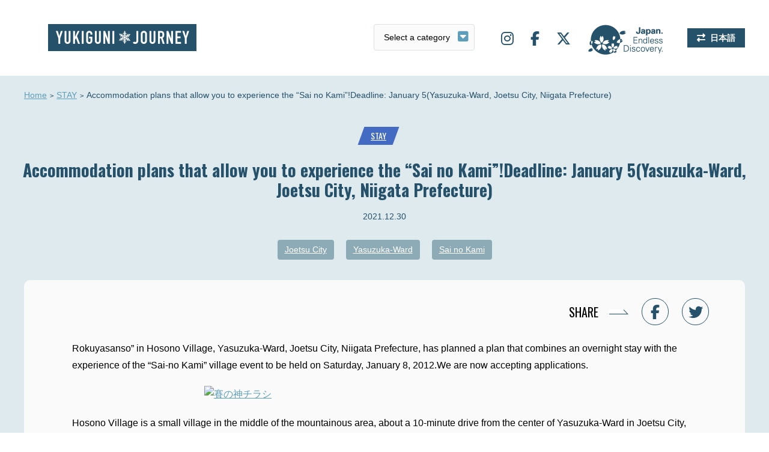

--- FILE ---
content_type: text/html; charset=UTF-8
request_url: https://www.yukiguni-journey.jp/en/13942/
body_size: 8856
content:
<!DOCTYPE html>
<html lang="en-US">
<head>
<!-- Google Tag Manager -->
<script>(function(w,d,s,l,i){w[l]=w[l]||[];w[l].push({'gtm.start':
new Date().getTime(),event:'gtm.js'});var f=d.getElementsByTagName(s)[0],
j=d.createElement(s),dl=l!='dataLayer'?'&l='+l:'';j.async=true;j.src=
'https://www.googletagmanager.com/gtm.js?id='+i+dl;f.parentNode.insertBefore(j,f);
})(window,document,'script','dataLayer','GTM-MGHTBZ8');</script>
<!-- End Google Tag Manager -->
<meta charset="UTF-8">
<meta name='viewport' content='width=device-width,initial-scale=1'><link rel="stylesheet" href="https://www.yukiguni-journey.jp/wp-content/themes/yukiguni/css/slick.css">
<link rel="stylesheet" href="https://www.yukiguni-journey.jp/wp-content/themes/yukiguni/css/style.css?123">
<link rel="stylesheet" href="//fonts.googleapis.com/css?family=Oswald:400,700&display=swap">
<link rel="stylesheet" href="//use.fontawesome.com/releases/v6.5.1/css/all.css">
<link rel="stylesheet" href="//cdnjs.cloudflare.com/ajax/libs/animate.css/3.5.1/animate.min.css" />
<link rel="stylesheet" href="https://www.yukiguni-journey.jp/wp-content/themes/yukiguni/style.css">
<link rel="shortcut icon" href="/favicon.ico">
<link rel="apple-touch-icon" href="/webclip.png?v=2301110932">
<title>Accommodation plans that allow you to experience the &#8220;Sai no Kami&#8221;!Deadline: January 5(Yasuzuka-Ward, Joetsu City, Niigata Prefecture) | Yukiguni journey</title>
<meta name='robots' content='max-image-preview:large' />
<link rel='dns-prefetch' href='//static.addtoany.com' />
<script id="wpp-js" src="https://www.yukiguni-journey.jp/wp-content/plugins/wordpress-popular-posts/assets/js/wpp.min.js?ver=7.3.3" data-sampling="0" data-sampling-rate="100" data-api-url="https://www.yukiguni-journey.jp/en/wp-json/wordpress-popular-posts" data-post-id="13942" data-token="25db3a98c7" data-lang="0" data-debug="0" type="text/javascript"></script>
<link rel='stylesheet' id='wp-block-library-css' href='https://www.yukiguni-journey.jp/wp-includes/css/dist/block-library/style.min.css?ver=6.1.9' type='text/css' media='all' />
<link rel='stylesheet' id='classic-theme-styles-css' href='https://www.yukiguni-journey.jp/wp-includes/css/classic-themes.min.css?ver=1' type='text/css' media='all' />
<style id='global-styles-inline-css' type='text/css'>
body{--wp--preset--color--black: #000000;--wp--preset--color--cyan-bluish-gray: #abb8c3;--wp--preset--color--white: #ffffff;--wp--preset--color--pale-pink: #f78da7;--wp--preset--color--vivid-red: #cf2e2e;--wp--preset--color--luminous-vivid-orange: #ff6900;--wp--preset--color--luminous-vivid-amber: #fcb900;--wp--preset--color--light-green-cyan: #7bdcb5;--wp--preset--color--vivid-green-cyan: #00d084;--wp--preset--color--pale-cyan-blue: #8ed1fc;--wp--preset--color--vivid-cyan-blue: #0693e3;--wp--preset--color--vivid-purple: #9b51e0;--wp--preset--gradient--vivid-cyan-blue-to-vivid-purple: linear-gradient(135deg,rgba(6,147,227,1) 0%,rgb(155,81,224) 100%);--wp--preset--gradient--light-green-cyan-to-vivid-green-cyan: linear-gradient(135deg,rgb(122,220,180) 0%,rgb(0,208,130) 100%);--wp--preset--gradient--luminous-vivid-amber-to-luminous-vivid-orange: linear-gradient(135deg,rgba(252,185,0,1) 0%,rgba(255,105,0,1) 100%);--wp--preset--gradient--luminous-vivid-orange-to-vivid-red: linear-gradient(135deg,rgba(255,105,0,1) 0%,rgb(207,46,46) 100%);--wp--preset--gradient--very-light-gray-to-cyan-bluish-gray: linear-gradient(135deg,rgb(238,238,238) 0%,rgb(169,184,195) 100%);--wp--preset--gradient--cool-to-warm-spectrum: linear-gradient(135deg,rgb(74,234,220) 0%,rgb(151,120,209) 20%,rgb(207,42,186) 40%,rgb(238,44,130) 60%,rgb(251,105,98) 80%,rgb(254,248,76) 100%);--wp--preset--gradient--blush-light-purple: linear-gradient(135deg,rgb(255,206,236) 0%,rgb(152,150,240) 100%);--wp--preset--gradient--blush-bordeaux: linear-gradient(135deg,rgb(254,205,165) 0%,rgb(254,45,45) 50%,rgb(107,0,62) 100%);--wp--preset--gradient--luminous-dusk: linear-gradient(135deg,rgb(255,203,112) 0%,rgb(199,81,192) 50%,rgb(65,88,208) 100%);--wp--preset--gradient--pale-ocean: linear-gradient(135deg,rgb(255,245,203) 0%,rgb(182,227,212) 50%,rgb(51,167,181) 100%);--wp--preset--gradient--electric-grass: linear-gradient(135deg,rgb(202,248,128) 0%,rgb(113,206,126) 100%);--wp--preset--gradient--midnight: linear-gradient(135deg,rgb(2,3,129) 0%,rgb(40,116,252) 100%);--wp--preset--duotone--dark-grayscale: url('#wp-duotone-dark-grayscale');--wp--preset--duotone--grayscale: url('#wp-duotone-grayscale');--wp--preset--duotone--purple-yellow: url('#wp-duotone-purple-yellow');--wp--preset--duotone--blue-red: url('#wp-duotone-blue-red');--wp--preset--duotone--midnight: url('#wp-duotone-midnight');--wp--preset--duotone--magenta-yellow: url('#wp-duotone-magenta-yellow');--wp--preset--duotone--purple-green: url('#wp-duotone-purple-green');--wp--preset--duotone--blue-orange: url('#wp-duotone-blue-orange');--wp--preset--font-size--small: 13px;--wp--preset--font-size--medium: 20px;--wp--preset--font-size--large: 36px;--wp--preset--font-size--x-large: 42px;--wp--preset--spacing--20: 0.44rem;--wp--preset--spacing--30: 0.67rem;--wp--preset--spacing--40: 1rem;--wp--preset--spacing--50: 1.5rem;--wp--preset--spacing--60: 2.25rem;--wp--preset--spacing--70: 3.38rem;--wp--preset--spacing--80: 5.06rem;}:where(.is-layout-flex){gap: 0.5em;}body .is-layout-flow > .alignleft{float: left;margin-inline-start: 0;margin-inline-end: 2em;}body .is-layout-flow > .alignright{float: right;margin-inline-start: 2em;margin-inline-end: 0;}body .is-layout-flow > .aligncenter{margin-left: auto !important;margin-right: auto !important;}body .is-layout-constrained > .alignleft{float: left;margin-inline-start: 0;margin-inline-end: 2em;}body .is-layout-constrained > .alignright{float: right;margin-inline-start: 2em;margin-inline-end: 0;}body .is-layout-constrained > .aligncenter{margin-left: auto !important;margin-right: auto !important;}body .is-layout-constrained > :where(:not(.alignleft):not(.alignright):not(.alignfull)){max-width: var(--wp--style--global--content-size);margin-left: auto !important;margin-right: auto !important;}body .is-layout-constrained > .alignwide{max-width: var(--wp--style--global--wide-size);}body .is-layout-flex{display: flex;}body .is-layout-flex{flex-wrap: wrap;align-items: center;}body .is-layout-flex > *{margin: 0;}:where(.wp-block-columns.is-layout-flex){gap: 2em;}.has-black-color{color: var(--wp--preset--color--black) !important;}.has-cyan-bluish-gray-color{color: var(--wp--preset--color--cyan-bluish-gray) !important;}.has-white-color{color: var(--wp--preset--color--white) !important;}.has-pale-pink-color{color: var(--wp--preset--color--pale-pink) !important;}.has-vivid-red-color{color: var(--wp--preset--color--vivid-red) !important;}.has-luminous-vivid-orange-color{color: var(--wp--preset--color--luminous-vivid-orange) !important;}.has-luminous-vivid-amber-color{color: var(--wp--preset--color--luminous-vivid-amber) !important;}.has-light-green-cyan-color{color: var(--wp--preset--color--light-green-cyan) !important;}.has-vivid-green-cyan-color{color: var(--wp--preset--color--vivid-green-cyan) !important;}.has-pale-cyan-blue-color{color: var(--wp--preset--color--pale-cyan-blue) !important;}.has-vivid-cyan-blue-color{color: var(--wp--preset--color--vivid-cyan-blue) !important;}.has-vivid-purple-color{color: var(--wp--preset--color--vivid-purple) !important;}.has-black-background-color{background-color: var(--wp--preset--color--black) !important;}.has-cyan-bluish-gray-background-color{background-color: var(--wp--preset--color--cyan-bluish-gray) !important;}.has-white-background-color{background-color: var(--wp--preset--color--white) !important;}.has-pale-pink-background-color{background-color: var(--wp--preset--color--pale-pink) !important;}.has-vivid-red-background-color{background-color: var(--wp--preset--color--vivid-red) !important;}.has-luminous-vivid-orange-background-color{background-color: var(--wp--preset--color--luminous-vivid-orange) !important;}.has-luminous-vivid-amber-background-color{background-color: var(--wp--preset--color--luminous-vivid-amber) !important;}.has-light-green-cyan-background-color{background-color: var(--wp--preset--color--light-green-cyan) !important;}.has-vivid-green-cyan-background-color{background-color: var(--wp--preset--color--vivid-green-cyan) !important;}.has-pale-cyan-blue-background-color{background-color: var(--wp--preset--color--pale-cyan-blue) !important;}.has-vivid-cyan-blue-background-color{background-color: var(--wp--preset--color--vivid-cyan-blue) !important;}.has-vivid-purple-background-color{background-color: var(--wp--preset--color--vivid-purple) !important;}.has-black-border-color{border-color: var(--wp--preset--color--black) !important;}.has-cyan-bluish-gray-border-color{border-color: var(--wp--preset--color--cyan-bluish-gray) !important;}.has-white-border-color{border-color: var(--wp--preset--color--white) !important;}.has-pale-pink-border-color{border-color: var(--wp--preset--color--pale-pink) !important;}.has-vivid-red-border-color{border-color: var(--wp--preset--color--vivid-red) !important;}.has-luminous-vivid-orange-border-color{border-color: var(--wp--preset--color--luminous-vivid-orange) !important;}.has-luminous-vivid-amber-border-color{border-color: var(--wp--preset--color--luminous-vivid-amber) !important;}.has-light-green-cyan-border-color{border-color: var(--wp--preset--color--light-green-cyan) !important;}.has-vivid-green-cyan-border-color{border-color: var(--wp--preset--color--vivid-green-cyan) !important;}.has-pale-cyan-blue-border-color{border-color: var(--wp--preset--color--pale-cyan-blue) !important;}.has-vivid-cyan-blue-border-color{border-color: var(--wp--preset--color--vivid-cyan-blue) !important;}.has-vivid-purple-border-color{border-color: var(--wp--preset--color--vivid-purple) !important;}.has-vivid-cyan-blue-to-vivid-purple-gradient-background{background: var(--wp--preset--gradient--vivid-cyan-blue-to-vivid-purple) !important;}.has-light-green-cyan-to-vivid-green-cyan-gradient-background{background: var(--wp--preset--gradient--light-green-cyan-to-vivid-green-cyan) !important;}.has-luminous-vivid-amber-to-luminous-vivid-orange-gradient-background{background: var(--wp--preset--gradient--luminous-vivid-amber-to-luminous-vivid-orange) !important;}.has-luminous-vivid-orange-to-vivid-red-gradient-background{background: var(--wp--preset--gradient--luminous-vivid-orange-to-vivid-red) !important;}.has-very-light-gray-to-cyan-bluish-gray-gradient-background{background: var(--wp--preset--gradient--very-light-gray-to-cyan-bluish-gray) !important;}.has-cool-to-warm-spectrum-gradient-background{background: var(--wp--preset--gradient--cool-to-warm-spectrum) !important;}.has-blush-light-purple-gradient-background{background: var(--wp--preset--gradient--blush-light-purple) !important;}.has-blush-bordeaux-gradient-background{background: var(--wp--preset--gradient--blush-bordeaux) !important;}.has-luminous-dusk-gradient-background{background: var(--wp--preset--gradient--luminous-dusk) !important;}.has-pale-ocean-gradient-background{background: var(--wp--preset--gradient--pale-ocean) !important;}.has-electric-grass-gradient-background{background: var(--wp--preset--gradient--electric-grass) !important;}.has-midnight-gradient-background{background: var(--wp--preset--gradient--midnight) !important;}.has-small-font-size{font-size: var(--wp--preset--font-size--small) !important;}.has-medium-font-size{font-size: var(--wp--preset--font-size--medium) !important;}.has-large-font-size{font-size: var(--wp--preset--font-size--large) !important;}.has-x-large-font-size{font-size: var(--wp--preset--font-size--x-large) !important;}
.wp-block-navigation a:where(:not(.wp-element-button)){color: inherit;}
:where(.wp-block-columns.is-layout-flex){gap: 2em;}
.wp-block-pullquote{font-size: 1.5em;line-height: 1.6;}
</style>
<link rel='stylesheet' id='bogo-css' href='https://www.yukiguni-journey.jp/wp-content/plugins/bogo/includes/css/style.css?ver=3.7' type='text/css' media='all' />
<link rel='stylesheet' id='wordpress-popular-posts-css-css' href='https://www.yukiguni-journey.jp/wp-content/plugins/wordpress-popular-posts/assets/css/wpp.css?ver=7.3.3' type='text/css' media='all' />
<link rel='stylesheet' id='wp-pagenavi-css' href='https://www.yukiguni-journey.jp/wp-content/plugins/wp-pagenavi/pagenavi-css.css?ver=2.70' type='text/css' media='all' />
<link rel='stylesheet' id='addtoany-css' href='https://www.yukiguni-journey.jp/wp-content/plugins/add-to-any/addtoany.min.css?ver=1.16' type='text/css' media='all' />
<script type='text/javascript' id='addtoany-core-js-before'>
window.a2a_config=window.a2a_config||{};a2a_config.callbacks=[];a2a_config.overlays=[];a2a_config.templates={};
</script>
<script type='text/javascript' defer src='https://static.addtoany.com/menu/page.js' id='addtoany-core-js'></script>
<link rel="https://api.w.org/" href="https://www.yukiguni-journey.jp/en/wp-json/" /><link rel="alternate" type="application/json" href="https://www.yukiguni-journey.jp/en/wp-json/wp/v2/posts/13942" /><link rel='shortlink' href='https://www.yukiguni-journey.jp/en/?p=13942' />
<link rel="alternate" type="application/json+oembed" href="https://www.yukiguni-journey.jp/en/wp-json/oembed/1.0/embed?url=https%3A%2F%2Fwww.yukiguni-journey.jp%2Fen%2F13942%2F" />
<link rel="alternate" type="text/xml+oembed" href="https://www.yukiguni-journey.jp/en/wp-json/oembed/1.0/embed?url=https%3A%2F%2Fwww.yukiguni-journey.jp%2Fen%2F13942%2F&#038;format=xml" />
<link rel="alternate" hreflang="ja" href="https://www.yukiguni-journey.jp/13930/" />
<link rel="alternate" hreflang="en-US" href="https://www.yukiguni-journey.jp/en/13942/" />
            <style id="wpp-loading-animation-styles">@-webkit-keyframes bgslide{from{background-position-x:0}to{background-position-x:-200%}}@keyframes bgslide{from{background-position-x:0}to{background-position-x:-200%}}.wpp-widget-block-placeholder,.wpp-shortcode-placeholder{margin:0 auto;width:60px;height:3px;background:#dd3737;background:linear-gradient(90deg,#dd3737 0%,#571313 10%,#dd3737 100%);background-size:200% auto;border-radius:3px;-webkit-animation:bgslide 1s infinite linear;animation:bgslide 1s infinite linear}</style>
            <script src="//ajax.googleapis.com/ajax/libs/jquery/2.1.3/jquery.min.js"></script>
<script src="//cdnjs.cloudflare.com/ajax/libs/jquery-cookie/1.4.1/jquery.cookie.js"></script>
<script src="https://www.yukiguni-journey.jp/wp-content/themes/yukiguni/js/jquery.easing.1.3.js"></script>
<script src="https://www.yukiguni-journey.jp/wp-content/themes/yukiguni/js/script.js"></script>
<script src="https://www.yukiguni-journey.jp/wp-content/themes/yukiguni/js/ofi.min.js"></script>
<script src="https://www.yukiguni-journey.jp/wp-content/themes/yukiguni/js/slick.min.js"></script>
<script src="https://www.yukiguni-journey.jp/wp-content/themes/yukiguni/js/jquery.inview.js"></script>
</head>
<body id="single" class="en ">
<!-- Google Tag Manager (noscript) -->
<noscript><iframe src="https://www.googletagmanager.com/ns.html?id=GTM-MGHTBZ8"
height="0" width="0" style="display:none;visibility:hidden"></iframe></noscript>
<!-- End Google Tag Manager (noscript) -->
<div id="wrapper">
<nav id="offcanvas-menu">
<ul class="nav">
<li><a href="https://www.yukiguni-journey.jp/en">Home</a></li>
<li class="art"><a href="javascript:void(0);">Topics</a>
<ul>
<li><a href="https://www.yukiguni-journey.jp/en/category/highlight/">HIGHLIGHT</a></li>
<li><a href="https://www.yukiguni-journey.jp/en/category/gourmet/">GOURMET</a></li>
<li><a href="https://www.yukiguni-journey.jp/en/category/activity/">ACTIVITY</a></li>
<li><a href="https://www.yukiguni-journey.jp/en/category/gift/">GIFT</a></li>
<li><a href="https://www.yukiguni-journey.jp/en/category/event/">EVENT</a></li>
<li><a href="https://www.yukiguni-journey.jp/en/category/topic/">TOPIC</a></li>
<li><a href="https://www.yukiguni-journey.jp/en/category/stay/">STAY</a></li>
<li><a href="https://www.yukiguni-journey.jp/en/category/history/">HISTORY</a></li>
</ul>
</li>
<li><a href="https://www.yukiguni-journey.jp/en/stroll/">WALKING TOWN</a></li>
<li><a href="https://www.yukiguni-journey.jp/en/about/">ABOUT YUKIGUNI AREA</a></li>
<li><a href="https://www.yukiguni-journey.jp/en/company/">COMPANY</a></li>
<li><a href="https://www.yukiguni-journey.jp/en/privacy/">PRIVACY</a></li>
<li><a href="https://www.yukiguni-journey.jp/en/sns/">SNS</a></li>
</ul>
<ul class="sns">
<li><a target="_blank" href="https://www.instagram.com/yukiguni_journey/"><i class="fab fa-instagram"></i></a></li>
<li><a target="_blank" href="https://www.facebook.com/Yukiguni-Journey-100793831301775/"><i class="fab fa-facebook-f"></i></a></li>
<li><a target="_blank" href="https://twitter.com/yukigunijourney"><i class="fab fa-x-twitter"></i></a></li>
</ul>
</nav>

<div id="header">
<div class="logo"><a href="https://www.yukiguni-journey.jp/en">Yukiguni journey</a></div>
<div id="lang_switch_sp" class="lang oz_en"><ul class="bogo-language-switcher list-view"><li class="en-US en current first"><span class="bogo-language-name"><a rel="alternate" hreflang="en-US" href="https://www.yukiguni-journey.jp/en/13942/" title="English" class="current" aria-current="page">English</a></span></li>
<li class="ja last"><span class="bogo-language-name"><a rel="alternate" hreflang="ja" href="https://www.yukiguni-journey.jp/13930/" title="Japanese">日本語</a></span></li>
</ul></div>
<label id="offcanvas-button"><span></span></label>

<label id="select-outer">
  <select name="term" id="select">
	<option value="">Select a category</option>
	<option value="https://www.yukiguni-journey.jp/en/category/highlight/">HIGHLIGHT</option>
	<option value="https://www.yukiguni-journey.jp/en/category/gourmet/">GOURMET</option>
	<option value="https://www.yukiguni-journey.jp/en/category/activity/">ACTIVITY</option>
	<option value="https://www.yukiguni-journey.jp/en/category/gift/">GIFT</option>
	<option value="https://www.yukiguni-journey.jp/en/category/event/">EVENT</option>
	<option value="https://www.yukiguni-journey.jp/en/category/topic/">TOPIC</option>
	<option value="https://www.yukiguni-journey.jp/en/category/stay/">STAY</option>
	<option value="https://www.yukiguni-journey.jp/en/category/history/">HISTORY</option>
  </select>
</label>
<script>
  jQuery(function($) {
  // select変更時
  $('#select').change(function() {
    // URLが取得できていればページ遷移
    if($(this).val() != '') {
      window.location.href = $(this).val();
    }
  })
});
</script>
<ul class="sitenav">
<li class="sns"><a target="_blank" href="https://www.instagram.com/yukiguni_journey/"><i class="fab fa-instagram"></i></a></li>
<li class="sns"><a target="_blank" href="https://www.facebook.com/Yukiguni-Journey-100793831301775/"><i class="fab fa-facebook-f"></i></a></li>
<li class="sns"><a target="_blank" href="https://twitter.com/yukigunijourney"><i class="fab fa-x-twitter"></i></a></li>
<li class="jed"><span>JAPAN. Endless Discovery.</span></li>
<li class="lang"><ul class="bogo-language-switcher list-view"><li class="en-US en current first"><span class="bogo-language-name"><a rel="alternate" hreflang="en-US" href="https://www.yukiguni-journey.jp/en/13942/" title="English" class="current" aria-current="page">English</a></span></li>
<li class="ja last"><span class="bogo-language-name"><a rel="alternate" hreflang="ja" href="https://www.yukiguni-journey.jp/13930/" title="Japanese">日本語</a></span></li>
</ul></li>
</ul>
</div>
<div id="container">
<ol id="pankuzu">
<li><a href="https://www.yukiguni-journey.jp/en">Home</a></li>
<li><a href="https://www.yukiguni-journey.jp/en/category/stay/">STAY</a></li>
<li>Accommodation plans that allow you to experience the &#8220;Sai no Kami&#8221;!Deadline: January 5(Yasuzuka-Ward, Joetsu City, Niigata Prefecture)</li>
</ol>

<div id="cat-link" class="stay"><i><a class="oz_en" href="https://www.yukiguni-journey.jp/en/category/stay/">STAY</a></i></div>
<h1 class="oz_en">Accommodation plans that allow you to experience the &#8220;Sai no Kami&#8221;!Deadline: January 5(Yasuzuka-Ward, Joetsu City, Niigata Prefecture)</h1>
<div id="date">2021.12.30</div>
<div id="tag-link">
<a href="https://www.yukiguni-journey.jp/en/tag/%e4%b8%8a%e8%b6%8a%e5%b8%82/">Joetsu City</a><a href="https://www.yukiguni-journey.jp/en/tag/%e5%ae%89%e5%a1%9a%e5%8c%ba/">Yasuzuka-Ward</a><a href="https://www.yukiguni-journey.jp/en/tag/%e8%b3%bd%e3%81%ae%e7%a5%9e/">Sai no Kami</a></div>

<div id="contents">

<div id="sns-share">
<p><span class="oz">SHARE</span>
<a href="https://www.facebook.com/sharer/sharer.php?u=https://www.yukiguni-journey.jp/en/13942/&t=Accommodation plans that allow you to experience the &#8220;Sai no Kami&#8221;!Deadline: January 5(Yasuzuka-Ward, Joetsu City, Niigata Prefecture)" target="blank" rel="nofollow"><i class="fab fa-facebook-f"></i></a>
<a href="http://twitter.com/intent/tweet?text=Accommodation+plans+that+allow+you+to+experience+the+%26%238220%3BSai+no+Kami%26%238221%3B%21Deadline%3A+January+5%28Yasuzuka-Ward%2C+Joetsu+City%2C+Niigata+Prefecture%29&amp;https%3A%2F%2Fwww.yukiguni-journey.jp%2Fen%2F13942%2F&amp;url=https%3A%2F%2Fwww.yukiguni-journey.jp%2Fen%2F13942%2F" target="_blank" rel="nofollow"><i class="fab fa-twitter"></i></a>
</p>
</div>

<article>
<p>Rokuyasanso&#8221; in Hosono Village, Yasuzuka-Ward, Joetsu City, Niigata Prefecture, has planned a plan that combines an overnight stay with the experience of the &#8220;Sai-no Kami&#8221; village event to be held on Saturday, January 8, 2012.We are now accepting applications.</p>
<p><a href="https://www.joetsu.ne.jp/wordpress/wp-content/uploads/2021/12/450c986afbe88b06160d6aeb4ca22413.jpg"><img decoding="async" class="aligncenter wp-image-166540" src="https://www.joetsu.ne.jp/wordpress/wp-content/uploads/2021/12/450c986afbe88b06160d6aeb4ca22413.jpg" alt="賽の神チラシ" width="600" height="851" data-low-src="https://www.joetsu.ne.jp/wordpress/wp-content/uploads/2021/12/450c986afbe88b06160d6aeb4ca22413-400x567.jpg" /></a></p>
<p>Hosono Village is a small village in the middle of the mountainous area, about a 10-minute drive from the center of Yasuzuka-Ward in Joetsu City, adjacent to Oshima-Ward.</p>
<p>Sai no Kami is a village event that takes place every year around this time.It is an event to wish for safety in the home, prosperity in business, and a good harvest by making a sai-no-kami, which is a pile of bamboo and straw in a conical shape, and lighting it on fire together with New Year&#8217;s ornaments and first calligraphy.<a href="https://www.joetsu.ne.jp/wordpress/wp-content/uploads/2021/12/6ba556528053282122d89e3edb9284f4.jpg"><img decoding="async" loading="lazy" class="aligncenter wp-image-166541" src="https://www.joetsu.ne.jp/wordpress/wp-content/uploads/2021/12/6ba556528053282122d89e3edb9284f4.jpg" alt="さいのかみ1" width="800" height="601" data-low-src="https://www.joetsu.ne.jp/wordpress/wp-content/uploads/2021/12/6ba556528053282122d89e3edb9284f4-400x301.jpg" /></a></p>
<p>In Niigata, Toyama, and Fukushima, it is called &#8220;Sai-no-kami,&#8221; and in western Japan, it is called &#8220;Dondoyaki.</p>
<p><a href="https://www.joetsu.ne.jp/wordpress/wp-content/uploads/2021/12/35bf368494d6c528c8aef4247290e52e-1.jpg"><img decoding="async" loading="lazy" class="aligncenter wp-image-166543" src="https://www.joetsu.ne.jp/wordpress/wp-content/uploads/2021/12/35bf368494d6c528c8aef4247290e52e-1.jpg" alt="さいのかみ2" width="800" height="596" data-low-src="https://www.joetsu.ne.jp/wordpress/wp-content/uploads/2021/12/35bf368494d6c528c8aef4247290e52e-1-400x298.jpg" /></a></p>
<p>In the experience plan, you will participate in making Sai-no-Kami with local people in the morning of Saturday, January 8.After experiencing snow play and other activities in the afternoon, the event begins in the evening with the lighting of the Sai no Kami.When the fire has calmed down, we roast squid and rice cakes and eat them.After the event, the plan is to move to Rokuyasanso to taste a meal made with local ingredients, take a warm bath, and enjoy relaxing in your room.</p>
<p>The fee is 8,500 yen (tax included) per adult and 7,000 yen (tax included) per elementary school student, including the Sai no Kami experience fee and two meals per night.Due to the limited number of rooms, the number of couples is limited to five.Applications can be made by phone, fax, e-mail, or by using the inquiry form on the website of the Nature Kingdom Hosono Village.The deadline for applications is Wednesday, January 5.</p>
<p>For more information, please check the website of the Nature Kingdom Hosono Village or call.</p>
<p><span style="color: #993300;"><strong>Lodging plan with Sai no Kami experience</strong></span><br />
■Date: Saturday, January 8, 2022, 9:00 a.m.<br />
■Venue: Rokuyosanso (1151-1 Hosono, Yasuzuka-Ward, Joetsu City, Niigata Prefecture)<br />
■Fee: Sai no Kami experience fee + 2 meals per night 8,500 yen per adult, 7,000 yen per elementary school student, consult with us about children under elementary school age.<br />
■Inquiries and applications: TEL<a href="tel:0255922698">025-592-2698</a> (Rokuyosanso), email <a href="mailto:info@hosonomura.net" target="_blank" rel="noopener">info@hosonomura.net</a><br />
■Home Page：<a href="https://hosonomura.net" target="_blank" rel="noopener">https://hosonomura.net</a></p>
<div class="b-spot"><h2>Exchange Lodging Facility Rokuyasanso</h2><div class="gmap"><iframe src="https://maps.google.co.jp/maps?output=embed&hl=en&q=%E6%96%B0%E6%BD%9F%E7%9C%8C%E4%B8%8A%E8%B6%8A%E5%B8%82%E5%AE%89%E5%A1%9A%E5%8C%BA%E7%B4%B0%E9%87%8E1151-1" width="100%" height="240"></iframe></div><div class="b-spot-detail"><div class="b-spot-lt"><img src="https://www.yukiguni-journey.jp/wp-content/uploads/2021/12/6ba556528053282122d89e3edb9284f4.jpg"></div><div class="b-spot-rt"><p class="info"><b>Address: </b>1151-1 Hosono, Yasuzuka-Ward, Joetsu City, Niigata Prefecture<br><b>Tel: </b>TEL025-592-2698<br><b>Access: </b>＜By car＞40 minutes from Joetsu IC on the Hokuriku Expressway.<br><b>URL: </b><a target="_blank" href="https://hosonomura.net">https://hosonomura.net</a></p><p class="btn"><a target="_blank" href="https://www.google.co.jp/maps/place/%E6%96%B0%E6%BD%9F%E7%9C%8C%E4%B8%8A%E8%B6%8A%E5%B8%82%E5%AE%89%E5%A1%9A%E5%8C%BA%E7%B4%B0%E9%87%8E1151-1?hl=en">Google Map<i class="fas fa-fw fa-map-marker-alt"></i></a><a target="_blank" href="https://hosonomura.net">Website<i class="far fa-fw fa-window-restore"></i></a></p></div></div></div><div class="addtoany_share_save_container addtoany_content addtoany_content_bottom"><div class="a2a_kit a2a_kit_size_32 addtoany_list" data-a2a-url="https://www.yukiguni-journey.jp/en/13942/" data-a2a-title="Accommodation plans that allow you to experience the “Sai no Kami”!Deadline: January 5(Yasuzuka-Ward, Joetsu City, Niigata Prefecture)"><a class="a2a_button_facebook" href="https://www.addtoany.com/add_to/facebook?linkurl=https%3A%2F%2Fwww.yukiguni-journey.jp%2Fen%2F13942%2F&amp;linkname=Accommodation%20plans%20that%20allow%20you%20to%20experience%20the%20%E2%80%9CSai%20no%20Kami%E2%80%9D%21Deadline%3A%20January%205%28Yasuzuka-Ward%2C%20Joetsu%20City%2C%20Niigata%20Prefecture%29" title="Facebook" rel="nofollow noopener" target="_blank"></a><a class="a2a_button_twitter" href="https://www.addtoany.com/add_to/twitter?linkurl=https%3A%2F%2Fwww.yukiguni-journey.jp%2Fen%2F13942%2F&amp;linkname=Accommodation%20plans%20that%20allow%20you%20to%20experience%20the%20%E2%80%9CSai%20no%20Kami%E2%80%9D%21Deadline%3A%20January%205%28Yasuzuka-Ward%2C%20Joetsu%20City%2C%20Niigata%20Prefecture%29" title="Twitter" rel="nofollow noopener" target="_blank"></a><a class="a2a_dd addtoany_share_save addtoany_share" href="https://www.addtoany.com/share"></a></div></div></article>

<div class="tail">
<div class="ttl oz">SHARE</div>
<p class="sharebtn"><a href="http://twitter.com/intent/tweet?text=Accommodation+plans+that+allow+you+to+experience+the+%26%238220%3BSai+no+Kami%26%238221%3B%21Deadline%3A+January+5%28Yasuzuka-Ward%2C+Joetsu+City%2C+Niigata+Prefecture%29&amp;https%3A%2F%2Fwww.yukiguni-journey.jp%2Fen%2F13942%2F&amp;url=https%3A%2F%2Fwww.yukiguni-journey.jp%2Fen%2F13942%2F" target="_blank" rel="nofollow"><i class="fab fa-twitter"></i>Share on Twitter</a>
<a href="https://www.facebook.com/sharer/sharer.php?u=https://www.yukiguni-journey.jp/en/13942/&t=Accommodation plans that allow you to experience the &#8220;Sai no Kami&#8221;!Deadline: January 5(Yasuzuka-Ward, Joetsu City, Niigata Prefecture)" target="blank" rel="nofollow"><i class="fab fa-facebook-f"></i>Share on Facebook</a></p>
<div class="ttl oz">KEYWORD</div>
<p class="tag">
<a href="https://www.yukiguni-journey.jp/en/tag/%e4%b8%8a%e8%b6%8a%e5%b8%82/">Joetsu City</a><a href="https://www.yukiguni-journey.jp/en/tag/%e5%ae%89%e5%a1%9a%e5%8c%ba/">Yasuzuka-Ward</a><a href="https://www.yukiguni-journey.jp/en/tag/%e8%b3%bd%e3%81%ae%e7%a5%9e/">Sai no Kami</a></p>
</div>
<!-- end contents --></div>

<div class="bk_sky">
<h2><span class="oz">RELATED ARTICLES</span><small>関連記事</small></h2>
<div class='yarpp yarpp-related yarpp-related-website yarpp-template-yarpp-template-example'>
	<figure class="stay">
<a href="https://www.yukiguni-journey.jp/en/7519/"><img width="370" height="278" src="https://www.yukiguni-journey.jp/wp-content/uploads/2021/03/やどバー-370x278.jpg" class="attachment-thumbnail size-thumbnail wp-post-image" alt="" decoding="async" loading="lazy" srcset="https://www.yukiguni-journey.jp/wp-content/uploads/2021/03/やどバー-370x278.jpg 370w, https://www.yukiguni-journey.jp/wp-content/uploads/2021/03/やどバー-800x601.jpg 800w, https://www.yukiguni-journey.jp/wp-content/uploads/2021/03/やどバー-768x577.jpg 768w, https://www.yukiguni-journey.jp/wp-content/uploads/2021/03/やどバー-1536x1154.jpg 1536w, https://www.yukiguni-journey.jp/wp-content/uploads/2021/03/やどバー.jpg 1920w" sizes="(max-width: 370px) 100vw, 370px" /></a>
<h3 class="oz_en"><a href="https://www.yukiguni-journey.jp/en/7519/">Close to the sea and mountains! Guest house style &#8220;Yado Bar TATSUJi&#8221; is open! (Joetsu City, Niigata Prefecture)</a></h3>
<p><a href="https://www.yukiguni-journey.jp/en/7519/">The concept is &#038;#822&#8230;</a></p>
</figure>
</div>
</div>

<p class="tail-stroll-bnr"><a href="https://www.yukiguni-journey.jp/en/stroll"><picture>
      <source media="(min-width:768px)" srcset="/wp-content/themes/yukiguni/img/top/bnr-stroll-en.jpg">
      <source media="(max-width:768px)" srcset="/wp-content/themes/yukiguni/img/top/bnr-stroll-sp-en.jpg">
      <img src="/wp-content/themes/yukiguni/img/top/bnr-stroll.jpg" alt="まちあるき">
    </picture></a>
</p>

<!-- end container --></div>

<div id="footer">
<div id="pageTop"><a href="javascript:void(0);"><img src="https://www.yukiguni-journey.jp/wp-content/themes/yukiguni/img/common/pagetop.png" alt="pagetop"/></a></div>
<ul class="nav">
<li><a href="https://www.yukiguni-journey.jp/en"><img src="https://www.yukiguni-journey.jp/wp-content/themes/yukiguni/img/common/footer-logo.png" alt="雪国ジャーニー"></a></li>
<li><a href="https://www.yukiguni-journey.jp/en/category/highlight/">HIGHLIGHT</a></li>
<!--<li><a href="https://www.yukiguni-journey.jp/en/category/activity/">Activity</a></li>-->
<li><a href="https://www.yukiguni-journey.jp/en/category/gourmet/">GOURMET</a></li>
<!--<li><a href="https://www.yukiguni-journey.jp/en/category/stay/">Stay</a></li>-->
<li><a href="https://www.yukiguni-journey.jp/en/category/history/">HISTORY</a></li>
<li><a href="https://www.yukiguni-journey.jp/en/category/event/">EVENT</a></li>
<li><a href="https://www.yukiguni-journey.jp/en/category/gift/">GIFT</a></li>
<li class="sns"><a target="_blank" href="https://www.instagram.com/yukiguni_journey/"><i class="fab fa-instagram"></i></a></li>
<li class="sns"><a target="_blank" href="https://www.facebook.com/Yukiguni-Journey-100793831301775/"><i class="fab fa-facebook-f"></i></a></li>
<li class="sns"><a target="_blank" href="https://twitter.com/yukigunijourney"><i class="fab fa-x-twitter"></i></a></li>
</ul>
<ul class="page">
<li><a href="https://www.yukiguni-journey.jp/en/stroll/">WALKING TOWN</a></li>
<li><a href="https://www.yukiguni-journey.jp/en/about/">ABOUT YUKIGUNI AREA</a></li>
<li><a href="https://www.yukiguni-journey.jp/en/company/">COMPANY</a></li>
<li><a href="https://www.yukiguni-journey.jp/en/privacy/">PRIVACY</a></li>
<li><a href="https://www.yukiguni-journey.jp/en/sns/">SNS</a></li>
</ul>
<p class="copy">Copyright &copy; 2019 yukiguni-journey</p>
<div class="jed"><img src="https://www.yukiguni-journey.jp/wp-content/themes/yukiguni/img/common/jed2.png" alt="JAPAN. Endless Discovery."></div>
</div>
<!-- end wrapper --></div>
<script type="text/javascript" src="https://www.yukiguni-journey.jp/wp-content/themes/yukiguni/js/jquery.inview.js"></script>
<script type="text/javascript">
jQuery(function($){
	$('.slick-box').slick({
		slidesToShow: 3,
		slidesToScroll: 1,
		infinite: true,
		autoplay: true,
		centerMode: true,
		arrows: true,
        centerPadding: '50px',
		responsive: [{
			breakpoint: 1200,settings: {
				slidesToShow: 2
			},breakpoint: 768,settings: {
				slidesToShow: 1,
				arrows:false
			}
		}]
	});
});
$(function(){
    $(".box p").on('inview', function(event, isInView, visiblePartX, visiblePartY) {
		if(isInView){
			$(this).stop().addClass('mv07');
		//}	else{
		//	$(this).stop().removeClass('mv07');
		}
	});
});
</script>

</body>
</html>